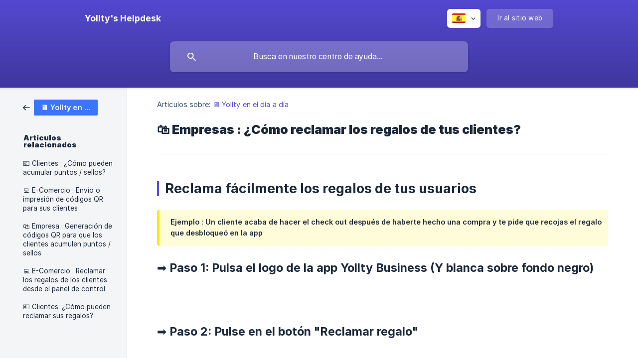

--- FILE ---
content_type: text/html; charset=utf-8
request_url: https://helpcenter.yollty.com/es/article/empresas-como-reclamar-los-regalos-de-tus-clientes-f4a7gk/
body_size: 4623
content:
<!DOCTYPE html><html lang="es" dir="ltr"><head><meta http-equiv="Content-Type" content="text/html; charset=utf-8"><meta name="viewport" content="width=device-width, initial-scale=1"><meta property="og:locale" content="es"><meta property="og:site_name" content="Yollty's Helpdesk"><meta property="og:type" content="website"><link rel="icon" href="https://image.crisp.chat/avatar/website/0d0244fe-208b-42ee-9e5c-dd054a951087/512/?1767577090705"><link rel="apple-touch-icon" href="https://image.crisp.chat/avatar/website/0d0244fe-208b-42ee-9e5c-dd054a951087/512/?1767577090705"><meta name="msapplication-TileColor" content="#5a4ee0"><meta name="msapplication-TileImage" content="https://image.crisp.chat/avatar/website/0d0244fe-208b-42ee-9e5c-dd054a951087/512/?1767577090705"><style type="text/css">*::selection {
  background: rgba(90, 78, 224, .2);
}

.csh-theme-background-color-default {
  background-color: #5a4ee0;
}

.csh-theme-background-color-light {
  background-color: #F4F5F7;
}

.csh-theme-background-color-light-alpha {
  background-color: rgba(244, 245, 247, .4);
}

.csh-button.csh-button-accent {
  background-color: #5a4ee0;
}

.csh-article .csh-article-content article a {
  color: #5a4ee0;
}

.csh-article .csh-article-content article .csh-markdown.csh-markdown-title.csh-markdown-title-h1 {
  border-color: #5a4ee0;
}

.csh-article .csh-article-content article .csh-markdown.csh-markdown-code.csh-markdown-code-inline {
  background: rgba(90, 78, 224, .075);
  border-color: rgba(90, 78, 224, .2);
  color: #5a4ee0;
}

.csh-article .csh-article-content article .csh-markdown.csh-markdown-list .csh-markdown-list-item:before {
  background: #5a4ee0;
}</style><title>🛍 Empresas : ¿Cómo reclamar los regalos de tus clientes?
 | Yollty's Helpdesk</title><script type="text/javascript">window.$crisp = [];

CRISP_WEBSITE_ID = "0d0244fe-208b-42ee-9e5c-dd054a951087";

CRISP_RUNTIME_CONFIG = {
  locale : "es"
};

(function(){d=document;s=d.createElement("script");s.src="https://client.crisp.chat/l.js";s.async=1;d.getElementsByTagName("head")[0].appendChild(s);})();
</script><meta name="description" content="Reclama fácilmente los regalos de tus usuarios"><meta property="og:title" content="🛍 Empresas : ¿Cómo reclamar los regalos de tus clientes?"><meta property="og:description" content="Reclama fácilmente los regalos de tus usuarios"><meta property="og:url" content="https://helpcenter.yollty.com/es/article/empresas-como-reclamar-los-regalos-de-tus-clientes-f4a7gk/"><link rel="canonical" href="https://helpcenter.yollty.com/es/article/empresas-como-reclamar-los-regalos-de-tus-clientes-f4a7gk/"><link rel="stylesheet" href="https://static.crisp.help/stylesheets/libs/libs.min.css?cca2211f2ccd9cb5fb332bc53b83aaf4c" type="text/css"/><link rel="stylesheet" href="https://static.crisp.help/stylesheets/site/common/common.min.css?ca10ef04f0afa03de4dc66155cd7f7cf7" type="text/css"/><link rel="stylesheet" href="https://static.crisp.help/stylesheets/site/article/article.min.css?cfcf77a97d64c1cccaf0a3f413d2bf061" type="text/css"/><script src="https://static.crisp.help/javascripts/libs/libs.min.js?c2b50f410e1948f5861dbca6bbcbd5df9" type="text/javascript"></script><script src="https://static.crisp.help/javascripts/site/common/common.min.js?c86907751c64929d4057cef41590a3137" type="text/javascript"></script><script src="https://static.crisp.help/javascripts/site/article/article.min.js?c482d30065e2a0039a69f04e84d9f3fc9" type="text/javascript"></script></head><body><header role="banner"><div class="csh-wrapper"><div class="csh-header-main"><a href="/es/" role="none" class="csh-header-main-logo"><span class="csh-header-main-logo-name csh-font-sans-semibold">Yollty's Helpdesk</span></a><div role="none" class="csh-header-main-actions"><div data-expanded="false" role="none" onclick="CrispHelpdeskCommon.toggle_language()" class="csh-header-main-actions-locale"><div class="csh-header-main-actions-locale-current"><span data-country="es" class="csh-flag"><span class="csh-flag-image"></span></span></div><ul><li><a href="/de/" data-current="false" role="none" class="csh-font-sans-regular"><span data-country="de" class="csh-flag"><span class="csh-flag-image"></span></span>German</a></li><li><a href="/el/" data-current="false" role="none" class="csh-font-sans-regular"><span data-country="gr" class="csh-flag"><span class="csh-flag-image"></span></span>Greek</a></li><li><a href="/en/" data-current="false" role="none" class="csh-font-sans-regular"><span data-country="gb" class="csh-flag"><span class="csh-flag-image"></span></span>English</a></li><li><a href="/es/" data-current="true" role="none" class="csh-font-sans-medium"><span data-country="es" class="csh-flag"><span class="csh-flag-image"></span></span>Spanish</a></li><li><a href="/fr/" data-current="false" role="none" class="csh-font-sans-regular"><span data-country="fr" class="csh-flag"><span class="csh-flag-image"></span></span>French</a></li></ul></div><a href="https://yollty.com/" target="_blank" rel="noopener noreferrer" role="none" class="csh-header-main-actions-website"><span class="csh-header-main-actions-website-itself csh-font-sans-regular">Ir al sitio web</span></a></div><span class="csh-clear"></span></div><form action="/es/includes/search/" role="search" onsubmit="return false" data-target-suggest="/es/includes/suggest/" data-target-report="/es/includes/report/" data-has-emphasis="false" data-has-focus="false" data-expanded="false" data-pending="false" class="csh-header-search"><span class="csh-header-search-field"><input type="search" name="search_query" autocomplete="off" autocorrect="off" autocapitalize="off" maxlength="100" placeholder="Busca en nuestro centro de ayuda..." aria-label="Busca en nuestro centro de ayuda..." role="searchbox" onfocus="CrispHelpdeskCommon.toggle_search_focus(true)" onblur="CrispHelpdeskCommon.toggle_search_focus(false)" onkeydown="CrispHelpdeskCommon.key_search_field(event)" onkeyup="CrispHelpdeskCommon.type_search_field(this)" onsearch="CrispHelpdeskCommon.search_search_field(this)" class="csh-font-sans-regular"><span class="csh-header-search-field-autocomplete csh-font-sans-regular"></span><span class="csh-header-search-field-ruler"><span class="csh-header-search-field-ruler-text csh-font-sans-semibold"></span></span></span><div class="csh-header-search-results"></div></form></div><div data-tile="autumn" data-has-banner="true" class="csh-header-background csh-theme-background-color-default"><span style="background-image: url('https://storage.crisp.chat/users/helpdesk/website/f71ccc35848dd800/60424e10f11a435f6d840e52dark-g_9qxbfk.png');" class="csh-header-background-banner"></span></div></header><div id="body" class="csh-theme-background-color-light csh-body-full"><div class="csh-wrapper csh-wrapper-full csh-wrapper-large"><div class="csh-article"><aside role="complementary"><div class="csh-aside"><div class="csh-article-category csh-navigation"><a href="/es/category/yollty-en-el-dia-a-dia-ektoyl/" role="link" class="csh-navigation-back csh-navigation-back-item"><span style="background-color: #3a75fd;" data-has-category="true" class="csh-category-badge csh-font-sans-medium">🖥 Yollty en el día a día</span></a></div><p class="csh-aside-title csh-text-wrap csh-font-sans-bold">Artículos relacionados</p><ul role="list"><li role="listitem"><a href="/es/article/clientes-como-pueden-acumular-puntos-sellos-v6zgzq/" role="link" class="csh-aside-spaced csh-text-wrap csh-font-sans-regular">💶 Clientes : ¿Cómo pueden acumular puntos / sellos?</a></li><li role="listitem"><a href="/es/article/e-comercio-envio-o-impresion-de-codigos-qr-para-sus-clientes-1hwlflu/" role="link" class="csh-aside-spaced csh-text-wrap csh-font-sans-regular">💻 E-Comercio : Envío o impresión de códigos QR para sus clientes</a></li><li role="listitem"><a href="/es/article/empresa-generacion-de-codigos-qr-para-que-los-clientes-acumulen-puntos-sellos-pakjce/" role="link" class="csh-aside-spaced csh-text-wrap csh-font-sans-regular">🛍 Empresa : Generación de códigos QR para que los clientes acumulen puntos / sellos</a></li><li role="listitem"><a href="/es/article/e-comercio-reclamar-los-regalos-de-los-clientes-desde-el-panel-de-control-6vxuuw/" role="link" class="csh-aside-spaced csh-text-wrap csh-font-sans-regular">💻 E-Comercio : Reclamar los regalos de los clientes desde el panel de control</a></li><li role="listitem"><a href="/es/article/clientes-como-pueden-reclamar-sus-regalos-doq0rn/" role="link" class="csh-aside-spaced csh-text-wrap csh-font-sans-regular">💶 Clientes: ¿Cómo pueden reclamar sus regalos?</a></li></ul></div></aside><div role="main" class="csh-article-content csh-article-content-split"><div class="csh-article-content-wrap"><article class="csh-text-wrap"><div role="heading" class="csh-article-content-header"><div class="csh-article-content-header-metas"><div class="csh-article-content-header-metas-category csh-font-sans-regular">Artículos sobre:<span> </span><a href="/es/category/yollty-en-el-dia-a-dia-ektoyl/" role="link">🖥 Yollty en el día a día</a></div></div><h1 class="csh-font-sans-bold">🛍 Empresas : ¿Cómo reclamar los regalos de tus clientes?</h1></div><div role="article" class="csh-article-content-text csh-article-content-text-large"><h1 onclick="CrispHelpdeskCommon.go_to_anchor(this)" id="1-reclama-facilmente-los-regalos-de-tus-usuarios" class="csh-markdown csh-markdown-title csh-markdown-title-h1 csh-font-sans-semibold"><span>Reclama fácilmente los regalos de tus usuarios</span></h1><p><br></p><span class="csh-markdown csh-markdown-emphasis csh-font-sans-medium" data-type="||"><span>Ejemplo : Un cliente acaba de hacer el check out después de haberte hecho una compra y te pide que recojas el regalo que desbloqueó en la app</span></span><p><br></p><h3 onclick="CrispHelpdeskCommon.go_to_anchor(this)" id="3-paso-1-pulsa-el-logo-de-la-app-yollty-business-y-blanca-sobre-fondo-negro" class="csh-markdown csh-markdown-title csh-markdown-title-h3 csh-font-sans-semibold"><span>➡️ Paso 1: Pulsa el logo de la app Yollty Business (Y blanca sobre fondo negro)</span></h3><p><br></p><p><br></p><p><br></p><p><span class="csh-markdown csh-markdown-image"><img src="https://storage.crisp.chat/users/helpdesk/website/f71ccc35848dd800/accueil-iphone_p9ymlc.png" alt="" loading="lazy"></span></p><p><br></p><h3 onclick="CrispHelpdeskCommon.go_to_anchor(this)" id="3-paso-2-pulse-en-el-boton-reclamar-regalo" class="csh-markdown csh-markdown-title csh-markdown-title-h3 csh-font-sans-semibold"><span>➡️ Paso 2: Pulse en el botón "Reclamar regalo"</span></h3><p><br></p><p><br></p><p><br></p><p><span class="csh-markdown csh-markdown-image"><img src="https://storage.crisp.chat/users/helpdesk/website/f71ccc35848dd800/collecting_1ous0ni.png" alt="" loading="lazy"></span></p><p><br></p><h3 onclick="CrispHelpdeskCommon.go_to_anchor(this)" id="3-paso-3-escanee-el-codigo-qr-de-su-cliente" class="csh-markdown csh-markdown-title csh-markdown-title-h3 csh-font-sans-semibold"><span>➡️ Paso 3: Escanee el código QR de su cliente</span></h3><p><br></p><p><br></p><p><br></p><p><br></p><p><span class="csh-markdown csh-markdown-image"><img src="https://storage.crisp.chat/users/helpdesk/website/f71ccc35848dd800/claimed_w31ue7.png" alt="" loading="lazy"></span></p><p><br></p><p><span>Y ¡¡¡VOILA!!! El regalo de tu cliente se carga en su cuenta 😁.</span></p><p><br></p><p><b><strong style="white-space:pre-wrap" class="csh-markdown csh-markdown-bold csh-font-sans-medium">Nota importante: ¡el código QR sólo se puede utilizar UNA VEZ! Cada código QR corresponde a UN regalo</strong></b><span>.</span></p><p><br></p><span class="csh-markdown csh-markdown-line csh-article-content-separate csh-article-content-separate-top"></span><p class="csh-article-content-updated csh-text-wrap csh-font-sans-light">Actualizado el: 13/08/2022</p><span class="csh-markdown csh-markdown-line csh-article-content-separate csh-article-content-separate-bottom"></span></div></article><section data-has-answer="false" role="none" class="csh-article-rate"><div class="csh-article-rate-ask csh-text-wrap"><p class="csh-article-rate-title csh-font-sans-medium">¿Este artículo te resultó útil?</p><ul><li><a href="#" role="button" aria-label="Sí" onclick="CrispHelpdeskArticle.answer_feedback(true); return false;" class="csh-button csh-button-grey csh-button-small csh-font-sans-medium">Sí</a></li><li><a href="#" role="button" aria-label="No" onclick="CrispHelpdeskArticle.answer_feedback(false); return false;" class="csh-button csh-button-grey csh-button-small csh-font-sans-medium">No</a></li></ul></div><div data-is-open="false" class="csh-article-rate-feedback-wrap"><div data-had-error="false" class="csh-article-rate-feedback-container"><form action="https://helpcenter.yollty.com/es/article/empresas-como-reclamar-los-regalos-de-tus-clientes-f4a7gk/feedback/" method="post" onsubmit="CrispHelpdeskArticle.send_feedback_comment(this); return false;" data-is-locked="false" class="csh-article-rate-feedback"><p class="csh-article-rate-feedback-title csh-font-sans-bold">Comparte tu opinión</p><textarea name="feedback_comment" cols="1" rows="1" maxlength="200" placeholder="Explica lo que piensas sobre este artículo ..." onkeyup="CrispHelpdeskArticle.type_feedback_comment(event)" class="csh-article-rate-feedback-field csh-font-sans-regular"></textarea><div class="csh-article-rate-feedback-actions"><button type="submit" role="button" aria-label="Enviar comentarios" data-action="send" class="csh-button csh-button-accent csh-font-sans-medium">Enviar comentarios</button><a href="#" role="button" aria-label="Cancelar" onclick="CrispHelpdeskArticle.cancel_feedback_comment(); return false;" data-action="cancel" class="csh-button csh-button-grey csh-font-sans-medium">Cancelar</a></div></form></div></div><div data-is-satisfied="true" class="csh-article-rate-thanks"><p class="csh-article-rate-title csh-article-rate-thanks-title csh-font-sans-semibold">¡Gracias!</p><div class="csh-article-rate-thanks-smiley csh-article-rate-thanks-smiley-satisfied"><span data-size="large" data-name="blushing" class="csh-smiley"></span></div><div class="csh-article-rate-thanks-smiley csh-article-rate-thanks-smiley-dissatisfied"><span data-size="large" data-name="thumbs-up" class="csh-smiley"></span></div></div></section></div></div></div></div></div><footer role="contentinfo"><div class="csh-footer-ask"><div class="csh-wrapper"><div class="csh-footer-ask-text"><p class="csh-footer-ask-text-title csh-text-wrap csh-font-sans-bold">¿No encuentras lo que buscas?</p><p class="csh-footer-ask-text-label csh-text-wrap csh-font-sans-regular">Chatea con nosotros o envíanos un correo.</p></div><ul class="csh-footer-ask-buttons"><li><a aria-label="Chatea con nosotros" href="#" role="button" onclick="CrispHelpdeskCommon.open_chatbox(); return false;" class="csh-button csh-button-accent csh-button-icon-chat csh-button-has-left-icon csh-font-sans-regular">Chatea con nosotros</a></li><li><a aria-label="Envíanos un correo" href="mailto:hello@yollty.com" role="button" class="csh-button csh-button-accent csh-button-icon-email csh-button-has-left-icon csh-font-sans-regular">Envíanos un correo</a></li></ul></div></div><div class="csh-footer-copyright csh-footer-copyright-separated"><div class="csh-wrapper"><span class="csh-footer-copyright-brand"><span class="csh-font-sans-regular">© 2026 Yollty's Helpdesk</span></span><span class="csh-footer-copyright-crisp csh-font-sans-regular">We run on<span> </span><a href="https://crisp.chat/knowledge/?utm_medium=knowledge" rel="nofollow" target="_blank" role="none" class="csh-font-sans-medium">Crisp Knowledge</a>.</span></div></div></footer></body></html>